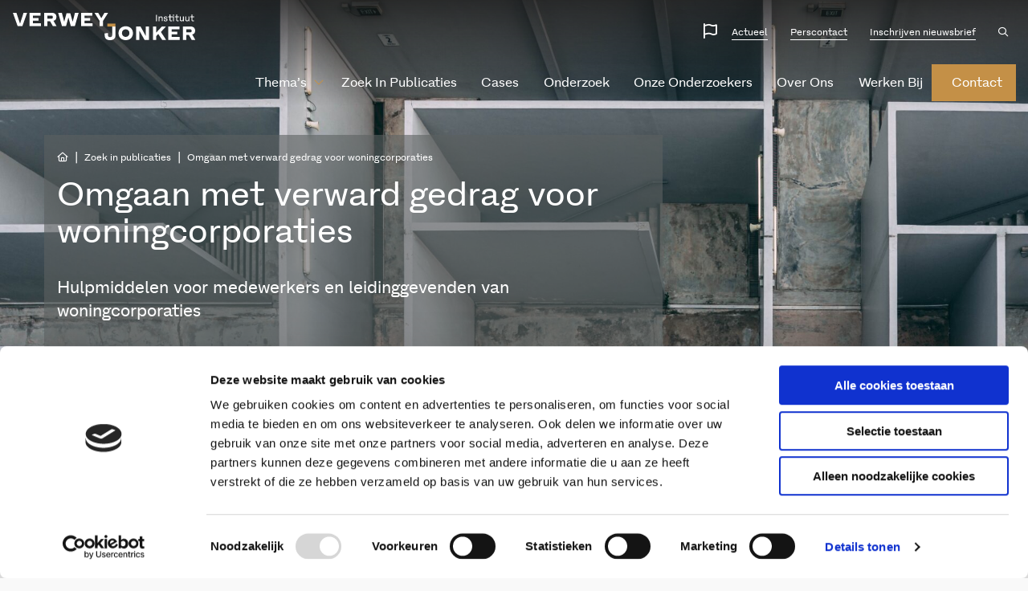

--- FILE ---
content_type: text/html; charset=utf-8
request_url: https://www.google.com/recaptcha/api2/anchor?ar=1&k=6LfhutQZAAAAAAQMt2LSH2DS3otc32cg4Vt4Adq7&co=aHR0cHM6Ly93d3cudmVyd2V5LWpvbmtlci5ubDo0NDM.&hl=en&v=PoyoqOPhxBO7pBk68S4YbpHZ&size=invisible&anchor-ms=20000&execute-ms=30000&cb=9lul7jtpj98q
body_size: 48515
content:
<!DOCTYPE HTML><html dir="ltr" lang="en"><head><meta http-equiv="Content-Type" content="text/html; charset=UTF-8">
<meta http-equiv="X-UA-Compatible" content="IE=edge">
<title>reCAPTCHA</title>
<style type="text/css">
/* cyrillic-ext */
@font-face {
  font-family: 'Roboto';
  font-style: normal;
  font-weight: 400;
  font-stretch: 100%;
  src: url(//fonts.gstatic.com/s/roboto/v48/KFO7CnqEu92Fr1ME7kSn66aGLdTylUAMa3GUBHMdazTgWw.woff2) format('woff2');
  unicode-range: U+0460-052F, U+1C80-1C8A, U+20B4, U+2DE0-2DFF, U+A640-A69F, U+FE2E-FE2F;
}
/* cyrillic */
@font-face {
  font-family: 'Roboto';
  font-style: normal;
  font-weight: 400;
  font-stretch: 100%;
  src: url(//fonts.gstatic.com/s/roboto/v48/KFO7CnqEu92Fr1ME7kSn66aGLdTylUAMa3iUBHMdazTgWw.woff2) format('woff2');
  unicode-range: U+0301, U+0400-045F, U+0490-0491, U+04B0-04B1, U+2116;
}
/* greek-ext */
@font-face {
  font-family: 'Roboto';
  font-style: normal;
  font-weight: 400;
  font-stretch: 100%;
  src: url(//fonts.gstatic.com/s/roboto/v48/KFO7CnqEu92Fr1ME7kSn66aGLdTylUAMa3CUBHMdazTgWw.woff2) format('woff2');
  unicode-range: U+1F00-1FFF;
}
/* greek */
@font-face {
  font-family: 'Roboto';
  font-style: normal;
  font-weight: 400;
  font-stretch: 100%;
  src: url(//fonts.gstatic.com/s/roboto/v48/KFO7CnqEu92Fr1ME7kSn66aGLdTylUAMa3-UBHMdazTgWw.woff2) format('woff2');
  unicode-range: U+0370-0377, U+037A-037F, U+0384-038A, U+038C, U+038E-03A1, U+03A3-03FF;
}
/* math */
@font-face {
  font-family: 'Roboto';
  font-style: normal;
  font-weight: 400;
  font-stretch: 100%;
  src: url(//fonts.gstatic.com/s/roboto/v48/KFO7CnqEu92Fr1ME7kSn66aGLdTylUAMawCUBHMdazTgWw.woff2) format('woff2');
  unicode-range: U+0302-0303, U+0305, U+0307-0308, U+0310, U+0312, U+0315, U+031A, U+0326-0327, U+032C, U+032F-0330, U+0332-0333, U+0338, U+033A, U+0346, U+034D, U+0391-03A1, U+03A3-03A9, U+03B1-03C9, U+03D1, U+03D5-03D6, U+03F0-03F1, U+03F4-03F5, U+2016-2017, U+2034-2038, U+203C, U+2040, U+2043, U+2047, U+2050, U+2057, U+205F, U+2070-2071, U+2074-208E, U+2090-209C, U+20D0-20DC, U+20E1, U+20E5-20EF, U+2100-2112, U+2114-2115, U+2117-2121, U+2123-214F, U+2190, U+2192, U+2194-21AE, U+21B0-21E5, U+21F1-21F2, U+21F4-2211, U+2213-2214, U+2216-22FF, U+2308-230B, U+2310, U+2319, U+231C-2321, U+2336-237A, U+237C, U+2395, U+239B-23B7, U+23D0, U+23DC-23E1, U+2474-2475, U+25AF, U+25B3, U+25B7, U+25BD, U+25C1, U+25CA, U+25CC, U+25FB, U+266D-266F, U+27C0-27FF, U+2900-2AFF, U+2B0E-2B11, U+2B30-2B4C, U+2BFE, U+3030, U+FF5B, U+FF5D, U+1D400-1D7FF, U+1EE00-1EEFF;
}
/* symbols */
@font-face {
  font-family: 'Roboto';
  font-style: normal;
  font-weight: 400;
  font-stretch: 100%;
  src: url(//fonts.gstatic.com/s/roboto/v48/KFO7CnqEu92Fr1ME7kSn66aGLdTylUAMaxKUBHMdazTgWw.woff2) format('woff2');
  unicode-range: U+0001-000C, U+000E-001F, U+007F-009F, U+20DD-20E0, U+20E2-20E4, U+2150-218F, U+2190, U+2192, U+2194-2199, U+21AF, U+21E6-21F0, U+21F3, U+2218-2219, U+2299, U+22C4-22C6, U+2300-243F, U+2440-244A, U+2460-24FF, U+25A0-27BF, U+2800-28FF, U+2921-2922, U+2981, U+29BF, U+29EB, U+2B00-2BFF, U+4DC0-4DFF, U+FFF9-FFFB, U+10140-1018E, U+10190-1019C, U+101A0, U+101D0-101FD, U+102E0-102FB, U+10E60-10E7E, U+1D2C0-1D2D3, U+1D2E0-1D37F, U+1F000-1F0FF, U+1F100-1F1AD, U+1F1E6-1F1FF, U+1F30D-1F30F, U+1F315, U+1F31C, U+1F31E, U+1F320-1F32C, U+1F336, U+1F378, U+1F37D, U+1F382, U+1F393-1F39F, U+1F3A7-1F3A8, U+1F3AC-1F3AF, U+1F3C2, U+1F3C4-1F3C6, U+1F3CA-1F3CE, U+1F3D4-1F3E0, U+1F3ED, U+1F3F1-1F3F3, U+1F3F5-1F3F7, U+1F408, U+1F415, U+1F41F, U+1F426, U+1F43F, U+1F441-1F442, U+1F444, U+1F446-1F449, U+1F44C-1F44E, U+1F453, U+1F46A, U+1F47D, U+1F4A3, U+1F4B0, U+1F4B3, U+1F4B9, U+1F4BB, U+1F4BF, U+1F4C8-1F4CB, U+1F4D6, U+1F4DA, U+1F4DF, U+1F4E3-1F4E6, U+1F4EA-1F4ED, U+1F4F7, U+1F4F9-1F4FB, U+1F4FD-1F4FE, U+1F503, U+1F507-1F50B, U+1F50D, U+1F512-1F513, U+1F53E-1F54A, U+1F54F-1F5FA, U+1F610, U+1F650-1F67F, U+1F687, U+1F68D, U+1F691, U+1F694, U+1F698, U+1F6AD, U+1F6B2, U+1F6B9-1F6BA, U+1F6BC, U+1F6C6-1F6CF, U+1F6D3-1F6D7, U+1F6E0-1F6EA, U+1F6F0-1F6F3, U+1F6F7-1F6FC, U+1F700-1F7FF, U+1F800-1F80B, U+1F810-1F847, U+1F850-1F859, U+1F860-1F887, U+1F890-1F8AD, U+1F8B0-1F8BB, U+1F8C0-1F8C1, U+1F900-1F90B, U+1F93B, U+1F946, U+1F984, U+1F996, U+1F9E9, U+1FA00-1FA6F, U+1FA70-1FA7C, U+1FA80-1FA89, U+1FA8F-1FAC6, U+1FACE-1FADC, U+1FADF-1FAE9, U+1FAF0-1FAF8, U+1FB00-1FBFF;
}
/* vietnamese */
@font-face {
  font-family: 'Roboto';
  font-style: normal;
  font-weight: 400;
  font-stretch: 100%;
  src: url(//fonts.gstatic.com/s/roboto/v48/KFO7CnqEu92Fr1ME7kSn66aGLdTylUAMa3OUBHMdazTgWw.woff2) format('woff2');
  unicode-range: U+0102-0103, U+0110-0111, U+0128-0129, U+0168-0169, U+01A0-01A1, U+01AF-01B0, U+0300-0301, U+0303-0304, U+0308-0309, U+0323, U+0329, U+1EA0-1EF9, U+20AB;
}
/* latin-ext */
@font-face {
  font-family: 'Roboto';
  font-style: normal;
  font-weight: 400;
  font-stretch: 100%;
  src: url(//fonts.gstatic.com/s/roboto/v48/KFO7CnqEu92Fr1ME7kSn66aGLdTylUAMa3KUBHMdazTgWw.woff2) format('woff2');
  unicode-range: U+0100-02BA, U+02BD-02C5, U+02C7-02CC, U+02CE-02D7, U+02DD-02FF, U+0304, U+0308, U+0329, U+1D00-1DBF, U+1E00-1E9F, U+1EF2-1EFF, U+2020, U+20A0-20AB, U+20AD-20C0, U+2113, U+2C60-2C7F, U+A720-A7FF;
}
/* latin */
@font-face {
  font-family: 'Roboto';
  font-style: normal;
  font-weight: 400;
  font-stretch: 100%;
  src: url(//fonts.gstatic.com/s/roboto/v48/KFO7CnqEu92Fr1ME7kSn66aGLdTylUAMa3yUBHMdazQ.woff2) format('woff2');
  unicode-range: U+0000-00FF, U+0131, U+0152-0153, U+02BB-02BC, U+02C6, U+02DA, U+02DC, U+0304, U+0308, U+0329, U+2000-206F, U+20AC, U+2122, U+2191, U+2193, U+2212, U+2215, U+FEFF, U+FFFD;
}
/* cyrillic-ext */
@font-face {
  font-family: 'Roboto';
  font-style: normal;
  font-weight: 500;
  font-stretch: 100%;
  src: url(//fonts.gstatic.com/s/roboto/v48/KFO7CnqEu92Fr1ME7kSn66aGLdTylUAMa3GUBHMdazTgWw.woff2) format('woff2');
  unicode-range: U+0460-052F, U+1C80-1C8A, U+20B4, U+2DE0-2DFF, U+A640-A69F, U+FE2E-FE2F;
}
/* cyrillic */
@font-face {
  font-family: 'Roboto';
  font-style: normal;
  font-weight: 500;
  font-stretch: 100%;
  src: url(//fonts.gstatic.com/s/roboto/v48/KFO7CnqEu92Fr1ME7kSn66aGLdTylUAMa3iUBHMdazTgWw.woff2) format('woff2');
  unicode-range: U+0301, U+0400-045F, U+0490-0491, U+04B0-04B1, U+2116;
}
/* greek-ext */
@font-face {
  font-family: 'Roboto';
  font-style: normal;
  font-weight: 500;
  font-stretch: 100%;
  src: url(//fonts.gstatic.com/s/roboto/v48/KFO7CnqEu92Fr1ME7kSn66aGLdTylUAMa3CUBHMdazTgWw.woff2) format('woff2');
  unicode-range: U+1F00-1FFF;
}
/* greek */
@font-face {
  font-family: 'Roboto';
  font-style: normal;
  font-weight: 500;
  font-stretch: 100%;
  src: url(//fonts.gstatic.com/s/roboto/v48/KFO7CnqEu92Fr1ME7kSn66aGLdTylUAMa3-UBHMdazTgWw.woff2) format('woff2');
  unicode-range: U+0370-0377, U+037A-037F, U+0384-038A, U+038C, U+038E-03A1, U+03A3-03FF;
}
/* math */
@font-face {
  font-family: 'Roboto';
  font-style: normal;
  font-weight: 500;
  font-stretch: 100%;
  src: url(//fonts.gstatic.com/s/roboto/v48/KFO7CnqEu92Fr1ME7kSn66aGLdTylUAMawCUBHMdazTgWw.woff2) format('woff2');
  unicode-range: U+0302-0303, U+0305, U+0307-0308, U+0310, U+0312, U+0315, U+031A, U+0326-0327, U+032C, U+032F-0330, U+0332-0333, U+0338, U+033A, U+0346, U+034D, U+0391-03A1, U+03A3-03A9, U+03B1-03C9, U+03D1, U+03D5-03D6, U+03F0-03F1, U+03F4-03F5, U+2016-2017, U+2034-2038, U+203C, U+2040, U+2043, U+2047, U+2050, U+2057, U+205F, U+2070-2071, U+2074-208E, U+2090-209C, U+20D0-20DC, U+20E1, U+20E5-20EF, U+2100-2112, U+2114-2115, U+2117-2121, U+2123-214F, U+2190, U+2192, U+2194-21AE, U+21B0-21E5, U+21F1-21F2, U+21F4-2211, U+2213-2214, U+2216-22FF, U+2308-230B, U+2310, U+2319, U+231C-2321, U+2336-237A, U+237C, U+2395, U+239B-23B7, U+23D0, U+23DC-23E1, U+2474-2475, U+25AF, U+25B3, U+25B7, U+25BD, U+25C1, U+25CA, U+25CC, U+25FB, U+266D-266F, U+27C0-27FF, U+2900-2AFF, U+2B0E-2B11, U+2B30-2B4C, U+2BFE, U+3030, U+FF5B, U+FF5D, U+1D400-1D7FF, U+1EE00-1EEFF;
}
/* symbols */
@font-face {
  font-family: 'Roboto';
  font-style: normal;
  font-weight: 500;
  font-stretch: 100%;
  src: url(//fonts.gstatic.com/s/roboto/v48/KFO7CnqEu92Fr1ME7kSn66aGLdTylUAMaxKUBHMdazTgWw.woff2) format('woff2');
  unicode-range: U+0001-000C, U+000E-001F, U+007F-009F, U+20DD-20E0, U+20E2-20E4, U+2150-218F, U+2190, U+2192, U+2194-2199, U+21AF, U+21E6-21F0, U+21F3, U+2218-2219, U+2299, U+22C4-22C6, U+2300-243F, U+2440-244A, U+2460-24FF, U+25A0-27BF, U+2800-28FF, U+2921-2922, U+2981, U+29BF, U+29EB, U+2B00-2BFF, U+4DC0-4DFF, U+FFF9-FFFB, U+10140-1018E, U+10190-1019C, U+101A0, U+101D0-101FD, U+102E0-102FB, U+10E60-10E7E, U+1D2C0-1D2D3, U+1D2E0-1D37F, U+1F000-1F0FF, U+1F100-1F1AD, U+1F1E6-1F1FF, U+1F30D-1F30F, U+1F315, U+1F31C, U+1F31E, U+1F320-1F32C, U+1F336, U+1F378, U+1F37D, U+1F382, U+1F393-1F39F, U+1F3A7-1F3A8, U+1F3AC-1F3AF, U+1F3C2, U+1F3C4-1F3C6, U+1F3CA-1F3CE, U+1F3D4-1F3E0, U+1F3ED, U+1F3F1-1F3F3, U+1F3F5-1F3F7, U+1F408, U+1F415, U+1F41F, U+1F426, U+1F43F, U+1F441-1F442, U+1F444, U+1F446-1F449, U+1F44C-1F44E, U+1F453, U+1F46A, U+1F47D, U+1F4A3, U+1F4B0, U+1F4B3, U+1F4B9, U+1F4BB, U+1F4BF, U+1F4C8-1F4CB, U+1F4D6, U+1F4DA, U+1F4DF, U+1F4E3-1F4E6, U+1F4EA-1F4ED, U+1F4F7, U+1F4F9-1F4FB, U+1F4FD-1F4FE, U+1F503, U+1F507-1F50B, U+1F50D, U+1F512-1F513, U+1F53E-1F54A, U+1F54F-1F5FA, U+1F610, U+1F650-1F67F, U+1F687, U+1F68D, U+1F691, U+1F694, U+1F698, U+1F6AD, U+1F6B2, U+1F6B9-1F6BA, U+1F6BC, U+1F6C6-1F6CF, U+1F6D3-1F6D7, U+1F6E0-1F6EA, U+1F6F0-1F6F3, U+1F6F7-1F6FC, U+1F700-1F7FF, U+1F800-1F80B, U+1F810-1F847, U+1F850-1F859, U+1F860-1F887, U+1F890-1F8AD, U+1F8B0-1F8BB, U+1F8C0-1F8C1, U+1F900-1F90B, U+1F93B, U+1F946, U+1F984, U+1F996, U+1F9E9, U+1FA00-1FA6F, U+1FA70-1FA7C, U+1FA80-1FA89, U+1FA8F-1FAC6, U+1FACE-1FADC, U+1FADF-1FAE9, U+1FAF0-1FAF8, U+1FB00-1FBFF;
}
/* vietnamese */
@font-face {
  font-family: 'Roboto';
  font-style: normal;
  font-weight: 500;
  font-stretch: 100%;
  src: url(//fonts.gstatic.com/s/roboto/v48/KFO7CnqEu92Fr1ME7kSn66aGLdTylUAMa3OUBHMdazTgWw.woff2) format('woff2');
  unicode-range: U+0102-0103, U+0110-0111, U+0128-0129, U+0168-0169, U+01A0-01A1, U+01AF-01B0, U+0300-0301, U+0303-0304, U+0308-0309, U+0323, U+0329, U+1EA0-1EF9, U+20AB;
}
/* latin-ext */
@font-face {
  font-family: 'Roboto';
  font-style: normal;
  font-weight: 500;
  font-stretch: 100%;
  src: url(//fonts.gstatic.com/s/roboto/v48/KFO7CnqEu92Fr1ME7kSn66aGLdTylUAMa3KUBHMdazTgWw.woff2) format('woff2');
  unicode-range: U+0100-02BA, U+02BD-02C5, U+02C7-02CC, U+02CE-02D7, U+02DD-02FF, U+0304, U+0308, U+0329, U+1D00-1DBF, U+1E00-1E9F, U+1EF2-1EFF, U+2020, U+20A0-20AB, U+20AD-20C0, U+2113, U+2C60-2C7F, U+A720-A7FF;
}
/* latin */
@font-face {
  font-family: 'Roboto';
  font-style: normal;
  font-weight: 500;
  font-stretch: 100%;
  src: url(//fonts.gstatic.com/s/roboto/v48/KFO7CnqEu92Fr1ME7kSn66aGLdTylUAMa3yUBHMdazQ.woff2) format('woff2');
  unicode-range: U+0000-00FF, U+0131, U+0152-0153, U+02BB-02BC, U+02C6, U+02DA, U+02DC, U+0304, U+0308, U+0329, U+2000-206F, U+20AC, U+2122, U+2191, U+2193, U+2212, U+2215, U+FEFF, U+FFFD;
}
/* cyrillic-ext */
@font-face {
  font-family: 'Roboto';
  font-style: normal;
  font-weight: 900;
  font-stretch: 100%;
  src: url(//fonts.gstatic.com/s/roboto/v48/KFO7CnqEu92Fr1ME7kSn66aGLdTylUAMa3GUBHMdazTgWw.woff2) format('woff2');
  unicode-range: U+0460-052F, U+1C80-1C8A, U+20B4, U+2DE0-2DFF, U+A640-A69F, U+FE2E-FE2F;
}
/* cyrillic */
@font-face {
  font-family: 'Roboto';
  font-style: normal;
  font-weight: 900;
  font-stretch: 100%;
  src: url(//fonts.gstatic.com/s/roboto/v48/KFO7CnqEu92Fr1ME7kSn66aGLdTylUAMa3iUBHMdazTgWw.woff2) format('woff2');
  unicode-range: U+0301, U+0400-045F, U+0490-0491, U+04B0-04B1, U+2116;
}
/* greek-ext */
@font-face {
  font-family: 'Roboto';
  font-style: normal;
  font-weight: 900;
  font-stretch: 100%;
  src: url(//fonts.gstatic.com/s/roboto/v48/KFO7CnqEu92Fr1ME7kSn66aGLdTylUAMa3CUBHMdazTgWw.woff2) format('woff2');
  unicode-range: U+1F00-1FFF;
}
/* greek */
@font-face {
  font-family: 'Roboto';
  font-style: normal;
  font-weight: 900;
  font-stretch: 100%;
  src: url(//fonts.gstatic.com/s/roboto/v48/KFO7CnqEu92Fr1ME7kSn66aGLdTylUAMa3-UBHMdazTgWw.woff2) format('woff2');
  unicode-range: U+0370-0377, U+037A-037F, U+0384-038A, U+038C, U+038E-03A1, U+03A3-03FF;
}
/* math */
@font-face {
  font-family: 'Roboto';
  font-style: normal;
  font-weight: 900;
  font-stretch: 100%;
  src: url(//fonts.gstatic.com/s/roboto/v48/KFO7CnqEu92Fr1ME7kSn66aGLdTylUAMawCUBHMdazTgWw.woff2) format('woff2');
  unicode-range: U+0302-0303, U+0305, U+0307-0308, U+0310, U+0312, U+0315, U+031A, U+0326-0327, U+032C, U+032F-0330, U+0332-0333, U+0338, U+033A, U+0346, U+034D, U+0391-03A1, U+03A3-03A9, U+03B1-03C9, U+03D1, U+03D5-03D6, U+03F0-03F1, U+03F4-03F5, U+2016-2017, U+2034-2038, U+203C, U+2040, U+2043, U+2047, U+2050, U+2057, U+205F, U+2070-2071, U+2074-208E, U+2090-209C, U+20D0-20DC, U+20E1, U+20E5-20EF, U+2100-2112, U+2114-2115, U+2117-2121, U+2123-214F, U+2190, U+2192, U+2194-21AE, U+21B0-21E5, U+21F1-21F2, U+21F4-2211, U+2213-2214, U+2216-22FF, U+2308-230B, U+2310, U+2319, U+231C-2321, U+2336-237A, U+237C, U+2395, U+239B-23B7, U+23D0, U+23DC-23E1, U+2474-2475, U+25AF, U+25B3, U+25B7, U+25BD, U+25C1, U+25CA, U+25CC, U+25FB, U+266D-266F, U+27C0-27FF, U+2900-2AFF, U+2B0E-2B11, U+2B30-2B4C, U+2BFE, U+3030, U+FF5B, U+FF5D, U+1D400-1D7FF, U+1EE00-1EEFF;
}
/* symbols */
@font-face {
  font-family: 'Roboto';
  font-style: normal;
  font-weight: 900;
  font-stretch: 100%;
  src: url(//fonts.gstatic.com/s/roboto/v48/KFO7CnqEu92Fr1ME7kSn66aGLdTylUAMaxKUBHMdazTgWw.woff2) format('woff2');
  unicode-range: U+0001-000C, U+000E-001F, U+007F-009F, U+20DD-20E0, U+20E2-20E4, U+2150-218F, U+2190, U+2192, U+2194-2199, U+21AF, U+21E6-21F0, U+21F3, U+2218-2219, U+2299, U+22C4-22C6, U+2300-243F, U+2440-244A, U+2460-24FF, U+25A0-27BF, U+2800-28FF, U+2921-2922, U+2981, U+29BF, U+29EB, U+2B00-2BFF, U+4DC0-4DFF, U+FFF9-FFFB, U+10140-1018E, U+10190-1019C, U+101A0, U+101D0-101FD, U+102E0-102FB, U+10E60-10E7E, U+1D2C0-1D2D3, U+1D2E0-1D37F, U+1F000-1F0FF, U+1F100-1F1AD, U+1F1E6-1F1FF, U+1F30D-1F30F, U+1F315, U+1F31C, U+1F31E, U+1F320-1F32C, U+1F336, U+1F378, U+1F37D, U+1F382, U+1F393-1F39F, U+1F3A7-1F3A8, U+1F3AC-1F3AF, U+1F3C2, U+1F3C4-1F3C6, U+1F3CA-1F3CE, U+1F3D4-1F3E0, U+1F3ED, U+1F3F1-1F3F3, U+1F3F5-1F3F7, U+1F408, U+1F415, U+1F41F, U+1F426, U+1F43F, U+1F441-1F442, U+1F444, U+1F446-1F449, U+1F44C-1F44E, U+1F453, U+1F46A, U+1F47D, U+1F4A3, U+1F4B0, U+1F4B3, U+1F4B9, U+1F4BB, U+1F4BF, U+1F4C8-1F4CB, U+1F4D6, U+1F4DA, U+1F4DF, U+1F4E3-1F4E6, U+1F4EA-1F4ED, U+1F4F7, U+1F4F9-1F4FB, U+1F4FD-1F4FE, U+1F503, U+1F507-1F50B, U+1F50D, U+1F512-1F513, U+1F53E-1F54A, U+1F54F-1F5FA, U+1F610, U+1F650-1F67F, U+1F687, U+1F68D, U+1F691, U+1F694, U+1F698, U+1F6AD, U+1F6B2, U+1F6B9-1F6BA, U+1F6BC, U+1F6C6-1F6CF, U+1F6D3-1F6D7, U+1F6E0-1F6EA, U+1F6F0-1F6F3, U+1F6F7-1F6FC, U+1F700-1F7FF, U+1F800-1F80B, U+1F810-1F847, U+1F850-1F859, U+1F860-1F887, U+1F890-1F8AD, U+1F8B0-1F8BB, U+1F8C0-1F8C1, U+1F900-1F90B, U+1F93B, U+1F946, U+1F984, U+1F996, U+1F9E9, U+1FA00-1FA6F, U+1FA70-1FA7C, U+1FA80-1FA89, U+1FA8F-1FAC6, U+1FACE-1FADC, U+1FADF-1FAE9, U+1FAF0-1FAF8, U+1FB00-1FBFF;
}
/* vietnamese */
@font-face {
  font-family: 'Roboto';
  font-style: normal;
  font-weight: 900;
  font-stretch: 100%;
  src: url(//fonts.gstatic.com/s/roboto/v48/KFO7CnqEu92Fr1ME7kSn66aGLdTylUAMa3OUBHMdazTgWw.woff2) format('woff2');
  unicode-range: U+0102-0103, U+0110-0111, U+0128-0129, U+0168-0169, U+01A0-01A1, U+01AF-01B0, U+0300-0301, U+0303-0304, U+0308-0309, U+0323, U+0329, U+1EA0-1EF9, U+20AB;
}
/* latin-ext */
@font-face {
  font-family: 'Roboto';
  font-style: normal;
  font-weight: 900;
  font-stretch: 100%;
  src: url(//fonts.gstatic.com/s/roboto/v48/KFO7CnqEu92Fr1ME7kSn66aGLdTylUAMa3KUBHMdazTgWw.woff2) format('woff2');
  unicode-range: U+0100-02BA, U+02BD-02C5, U+02C7-02CC, U+02CE-02D7, U+02DD-02FF, U+0304, U+0308, U+0329, U+1D00-1DBF, U+1E00-1E9F, U+1EF2-1EFF, U+2020, U+20A0-20AB, U+20AD-20C0, U+2113, U+2C60-2C7F, U+A720-A7FF;
}
/* latin */
@font-face {
  font-family: 'Roboto';
  font-style: normal;
  font-weight: 900;
  font-stretch: 100%;
  src: url(//fonts.gstatic.com/s/roboto/v48/KFO7CnqEu92Fr1ME7kSn66aGLdTylUAMa3yUBHMdazQ.woff2) format('woff2');
  unicode-range: U+0000-00FF, U+0131, U+0152-0153, U+02BB-02BC, U+02C6, U+02DA, U+02DC, U+0304, U+0308, U+0329, U+2000-206F, U+20AC, U+2122, U+2191, U+2193, U+2212, U+2215, U+FEFF, U+FFFD;
}

</style>
<link rel="stylesheet" type="text/css" href="https://www.gstatic.com/recaptcha/releases/PoyoqOPhxBO7pBk68S4YbpHZ/styles__ltr.css">
<script nonce="sKFJRUyaIleVFY1j0GqrKw" type="text/javascript">window['__recaptcha_api'] = 'https://www.google.com/recaptcha/api2/';</script>
<script type="text/javascript" src="https://www.gstatic.com/recaptcha/releases/PoyoqOPhxBO7pBk68S4YbpHZ/recaptcha__en.js" nonce="sKFJRUyaIleVFY1j0GqrKw">
      
    </script></head>
<body><div id="rc-anchor-alert" class="rc-anchor-alert"></div>
<input type="hidden" id="recaptcha-token" value="[base64]">
<script type="text/javascript" nonce="sKFJRUyaIleVFY1j0GqrKw">
      recaptcha.anchor.Main.init("[\x22ainput\x22,[\x22bgdata\x22,\x22\x22,\[base64]/[base64]/MjU1Ong/[base64]/[base64]/[base64]/[base64]/[base64]/[base64]/[base64]/[base64]/[base64]/[base64]/[base64]/[base64]/[base64]/[base64]/[base64]\\u003d\x22,\[base64]\\u003d\\u003d\x22,\x22b04sasKhwqrDiXHDmgQxw4nCqX/Dg8OnesKZwrN5wozDt8KBwrotwp7CisKyw65ew4hmwrnDvMOAw4/CoDzDhxrCpsOCbTTCocKTFMOgwpXChkjDgcKmw6ZNf8Kaw68JA8OnT8K7woYmPcKQw6PDpcOwRDjCkVvDoVY/wrsQW25gNRTDhkfCo8O4JgtRw4E3wrlrw7vDncKAw4kKC8KGw6p5wrEZwqnCsSrDtW3CvMK8w6vDr1/[base64]/CiWfCqcOpXcOmwr4oEsOTHMKkw43DkXEzBcO3U0zCrx/DtT8ReMOyw6bDvmEyeMKnwotQJsOhQgjCsMKlBsK3QMOALzjCrsOBL8O8FV4OeGTDrcKSP8KWwplnE2Zbw6EdVsKFw4vDtcOmE8KpwrZTVkHDskbCpm9NJsKABcONw4XDnQ/DtsKEKMOeGHfCmMO3GU0fXCDCiiPCvsOww6XDixLDh0xpw6hqcRQjElBbTcKrwqHDmjvCkjXDksOiw7c4wrNxwo4OXsKfccOmw4JbHTErSE7DtFgbfsOawoR3wq/[base64]/Cql/CgMKeOhvCq3DDj8OBGGLCiMKuaiXCtMOyd2AYw4/CuEDDv8OOWMK7ew/CtMKxw4vDrsKVwr/DukQVU2hCTcKWBklZwp1JYsOIwq1bN3htw4XCuRErJyB5w43DgMOvFsOcw4FWw5NGw6UhwrLDlkp5KQ9/OjtPOnfCqcOmbzMCH1LDvGDDsTHDnsObN01QNHM5e8KXwo7DqEZdCw4sw4LCh8OgIsO5w5kwcsOrB1gNN1nCssK+BAjCsSdpdsK2w6fCk8KjEMKeCcOpPx3DosOpwonDhDHDlnR9RMKpwprCqsO6w5Z8w6s/w7PCgUnDvBhSAsOnwq/CqMKidTxucMKdw4hzw7PDln3Cm8Kpdlccw6w0wp1zTcKxCBhMXcKgXMOXw4vCrSs7wphywpvDrVwCwow7w6vDisKIesOLw6DDsgN/w4NzGwg5w6XCusKxw4rDr8KdYEjDv3/CvcKpXiwOLUfDi8KUCsOJUg5ZAigfO17DgMO0NnM/PAgowrnCtxTDrMKrw79rw5vClVgRwqIWwqtcf2jDvsO5K8OCw77CrsK0QcOWZ8O0HD5OBABmIxlRwpXClk7Cin89ZQjCpcKVCXfDhcKxfEXCpSkZZcKYYxrDgcKsworDlRwpZ8KcbsKxwrUjwp/[base64]/NEVRUcKNdkLDs8Kvw7LDtTYuw6/CjsOyWS4YwoEZPcKOc8K2QDbCucKswqApH3rDh8OLOMKhw50nw47DlRbCpAbDjQBfwqASwqPDj8KuwoEUNijDmcOCwo3CphV1w6TCusKWA8KBw4DDoxLDkMODwpPCrsK1wrvDsMOfwrTDukTDkcOxw4RDZyZswrPCt8ORw5/DjAo4CAXCpHoeGcK+N8K7w53DscK0wqdVwqERFMKFMXDCjAvDqwPCp8KBMMK1w4xHCMK/SsO/wr/CqsK6LsONWsO3w63CoFwuEcKNYy7CmFzDv2bDsRw1w7UhM0vCu8KgwovDpsKvDMOdG8KYTcKWYcKdMGNfw64tR1Y7wqjDvMOVMR3DhsKmBMOJwpAzwp0BYMOTwqrDhMKaK8OVNifDi8KJLVZOVW/DvU80w503wrrCrMK+PcKfTMKXwopUwrI5L3xoNCLDj8Otwr/DrMKLfmxuIsOuMickw5ZyMlVxNcOYasOxDDTCrgbCsidOwqPCmEDDrzrCn0taw6V/TR0WK8K/esKRGRhxGxRxNsOOwrLDuhXDgMOlw5/DvUjChcKMwo4KOXDCisKqKsKAVlBdw7xQwq/CqsKowqDCosKUw717b8Oqw5ZJTMOOJnJrTG7CgUjCphHDgcK+wonCicKSwp7CjSxgPMOfViHDl8KEwoV3J1jDj3PDrX3Dk8KwwrDDhsOYw5xJLkHCmiHChWlDNMKLworDhBLCil/[base64]/[base64]/w7PDvsO7cRoOakZcO8KtQsOQHi/Dt0E6U8KQZcK4Qmtnw6TDs8K1MsODw4wRKVnDm18geETDnMKIw7vDuADDgCLDoUDDvcO7GQorSMKcVzBKwpAXwqTCn8OZM8KHLMK2JSVIwo3CoHkrMsKVw4bCrMOZKMKZw7LDksOXXy0DJ8ObQcOWwoLClU/Dp8KiX2/CnsOkanbDoMOLEys0wppBwoA/wpnCl07CrcO+w5Nve8OIC8KNDcKfXcOre8OaY8KjCsK8wrAuwqk4wp4+w5paQMKwYWzCmMKnQCQSaAYOIsOPaMKpGMKfwqdKRkzCuXPCqwHDuMOsw4Z8WhXDs8K8w6bCvcOKw4jClsOQw7lfc8KdOTA+wpfCksOcagrCqUdWasKzLEbDtsKLwo5IFsK5woNgw5/DmcOSFBY1w6bCicKnJ0I4w5TDixzDjU7DqsOuJ8OpPjFNw57DvRPDlzbDtW1mw68OMMKDwr3ChwofwoFMwrQFfcOywoQXFx3DoB/ChMOlwol6fMOOwpRHw5Q7woJvw68JwrcQw6rDjsKyKWLDiFlDw51rwqbDi2fCjlQ4w5MZwoJdw593wqLDriclScK5esO1w4XCicOkw6xvwoXDpMOzwpHDnEEvwrcGw6XDsXHCqinCkVDCtF3DkMO1w7/DlMKOXmxfw6w8wo/DhmTCtMKKwobDlBViK37DiMOGTi4YHMKtOBxLwqLCuCfCq8KhSSjCqcO9dsOyw7zCl8K8w7nDvcKdw6jCklYfw719e8Kow4lEwrFQwqrChy3DjMO1WybCpsOvdC7DgMOJeHd/DsOzUsKTwojChMOJwqzDh0w4KlLDosO5wpk5wqbCg3rDpMKow7XDvcOtwrUHw7nDvcOISCPDilhmJhfDnwRew7pcEFPDmCnCjcK7YnvDkMKawoQFBRZAQcOwBMKLw4/[base64]/DrS1TeMK1wp/CuMO8wrXCuMK2cMKZw4DDsmMfOS3DghjDnxFrWsKIwpzDmQfDtDwQMsOlwoNDwr9rQAXCikhzY8K6wobCmcOCw5xHU8K5J8Kow5Zywop8wpzDssOew44FGUTCmcK6wrcewoA6H8O4Z8Kjw7PDhhY5Q8OnAcKgw5zDisOFVgM1w4zChyzDoDPCng0/R28mS0XDpMOKNlcUwqHClh7CpyLCmcOlwo/Ck8KyWwnCvjPCgQVXRFjCp3zCvkXDv8OsCkzDosKmwrTCpk1Xw70Cw6TCiBrCs8K0MMOQw4zDhMO6wqvCmQtBw4DCuwVowobDtcOVwprCrB5fwr3CpyzCq8KfcsKMwqfCknc/[base64]/CiMO8YMKLGU1MWcKrL3B4QiDCn8KGwoYHwrrDsxvDqMKCfcKxw5wSQsOow4/Cj8KDTS7DlkXCjcKKbMOMw4nCoizCihcjIsOgKMKxwpnDhzLDtMOBwonCvMKlwqYJQhrCmcOHBmc7NMK5wq8ZwqUewo3Cvn5+wpYcwoDCmRQ/em8+IiPCmMOGU8OmchoWwqJxf8KUwqAcYsKWwoU2w6jDtVkMH8KFCVIsOcOAaGnCinPDhMOuaQjDuisvwq14fBkzw63ClyPCnE50Om4bwqDDumh1w6xtw5Jgw5RffsKzw7/DvyfDgcO6w6PCssOywoUSfcKEwp0GwqMowo0TIMODZ8Ovwr/Dm8Kzw7vCmGnCsMOEwoDDvsK8w5cBSHQLw6jCmULDjMOcWVhfOsO4dwwXw7nDnsKvwoHDoRpUwoQ+w6pgwoDDvcKnBU9ww4/[base64]/CpwXDh33Ct1nDn28zZFAeasKBNTrCiWHCr0PDgMKKw6HDhsOUBsKKwpYeHsOWFsOCw47CtEzCpU9aGsOewqg/[base64]/Dg8Ozw7Rmw6PCnsOMw5XDnsO0LFF9w7stKMOjw5LCkijDgsOjw7AUwp9hF8O/JcKBLkPDksKOwrvDmGcsKwYYw40QcMK/[base64]/Dq8KYPsK0wpPCsWZiRcOIwpp0WsKFHgDDtU8UekpVP1PCgMOGw5nCvcKqwqnDpsOvccKdWmw1w7fChmdpwr8oXMKFYS7CmMOtwrvDmMO5w57DncKTJMK/JcKqw53CpRLDv8Kow6VYdFNlwoHDmsORdcOXJ8K2GcKywrU3I04CZj1tSljDllPDg1nChcKuwrTChUvCgcOMTsKpQ8OwOhQiwqsMMnopwqkUwpfCo8O5wqBzZUDDm8Ohwo7DlmfCuMOywrhtS8OnwqNMOMOFax3CqRZiwoNRV2rDlAvCuyvDqcO7HsKVK0/Cv8OSwpjDihVewp3DjsKFwr3CtMOjBMK1L3wODMO6w5o7HgjCigbCoVzDuMOPMXEAwqdJfEdHXsKfworCt8KvbE/ClCcAeCImFHLDhxYqLT7CsnTDuxpfPkTCs8O4wpzDmcObwoHCh2pLw6jCj8KEw4Q4P8OOBMK1w4YwwpdjwpDDrMKWwr5iJwBfVcOKSnwBw6F2wr5QYydyQzvCnEnCiMKLwpZIPj0xwprCucOHw4ouw4vCmcOAwq5ERMOVGUfDtgQMbnfCm0PDpMK+w74/wrgNehowwqfDjRF5BAoGSMO+w67DtzzDtsKSLsOfAzZZWUDDm17CgMK3wqPCtz/CqcOpN8Ktw4Qrw6jDtMOJwq8DTsOnCMK8w4/CiTJKIxnDmxjCjFrDs8K3RMOdASgPw55aPUzCtsOcKsK4wrJ2wpQAw4hHwo/Dt8K/w43DpyMWH0nDocOWw53DuMOXworDiiBbwpFWw73DgVPCq8OkUsK4wrDDqsKGZcOOXU8yEMKpwp3DnhfCl8OcRcKNw4xIwokRwrDCvMOvw6PDlnXCt8KUD8KdwqzDkMKAaMKfw4wPw6Y3wrFJHsOxw51ywpwVRG7CgXjCpMOma8Obw7zDlG7Co1V6d3rCvMO/[base64]/ClmcNAVl/w6IMwovCscK5wqc3ZcO+w6bCniLCsT/DrmHCvcOtw5xQw7TDvMKcZMO7M8OKwoAfwqVgMBXCt8KkwqbCtsOTSGLCuMKYwqfCtAYew7M9w598w4Z1Hy4Uw43CgcKlDSp/w4FUfQ1eJ8KWVcO0wrNIWELDv8OuXFbCsnoaBcOhZkjCmsOtJsKTSCZcbGfDnsKYQ3Jnw57CnBrDjMOFKDjDoMKJIGxow4F/wqkew6wow7BvTMOGdUXDscK3KsOeJ0FVwonDiSfCr8O+w513w6QYOMOTw5Fxw7J+wrXDosOOwoFlF1tdw6nDlMKZIcKNIT/[base64]/DhsKOcsOaR8K6aMKEHsOHwopVw6nDo8KEw6XCu8Kew7XCocORagYNw7tfW8O1AyvDssKEehPDkXgzcsK5C8OBR8Knw40mw4QPw4IDw7x3PQAzXSjDqXYqwq3CuMK9VhbCiDHDhMKew49Uw5/DuQrDk8O/G8OFDB1WXcOtccKabgzDiX3CtV1GVMOdw4zCksKpw4nDrAvDp8Kmwo3DjkrDqgRnw7F0w6Uxwq03w7bDs8KAwpXCiMKSwpB/[base64]/dcK2XcKjIQ3DoBvCtcORw6wKZivDnwBPwofCvsKRwrrDlsKUw7fDm8O4w5kgwqrCjBjCncKYSsOmwqVLw4sCw616AcKETV/CoU98w6zDtcK7U0HCvkBgwrUOGMOJw6TDjlfCp8K7bQTDl8KLXWfDmcOkPArCnGfDpngVVMKGw6A+w4PDpQLCjsKNwo3DlMKHU8ODwpl0wq/[base64]/Dn3bCo8OpwpjDqDXDmRjCucKIDsKuw5kRScKOWcKUMx7DkcOtw4DDpWFdw7nDjsKEVArDucK2w5TCsgfDh8KIRGouw5RmJsOMw5Jgw5XDuBvDoTIQScOmwoUtJMO3YU3CnR1Dw7LCl8OYIsKNwrTCrFXDvcOpAQ/[base64]/bMKzw6lQSnvDoVDCnAg+SXYywrHCsMO3XcOHwqJmEsKQw7UgbQ3ChnjCk2tVwq0zw7/[base64]/cmDCk13Dh8KTwoZiLSIFKx3DhAfCggXCh8KmZ8KNwojCkwVmwpjDjcKvSMKTKMONwopFD8OqH38cC8OcwptaFCBpW8Oww5xVSj9Jw7jCpH8Yw4fDr8K4F8OOU23DumZjWGPDhj5WdsOoXsKQc8Ogw63DhMOCMBELfsKvchfCk8KHw4x/fQkcUsOuSCtswrvDicKgXMKZH8OQw7LCsMOgbcKXf8KDw7TCosKjwq8Pw5/[base64]/CmsOkw7fClyMqcMK0wrYlSsK1bxTCh0zCgMKEwrthwpvDtHbCgsKNY0kdw5vDocOiR8OhG8O9woLDuWbCm0x2fmzCo8OJwrrDncKOMn/[base64]/DkSTCosO0I8Kww6RhIE0MKDhmwpBDeinDiMKMO8OYKMKDcMKZwrXDucOCUHRiDBPCjsKUTDXCqiXDmCgywqNYGsOxw4VfwoDCl01vwrvDhcKGwrdyE8K/wqvCuFPDk8KNw7lqBgYHwpDCpcOhwrHCligrE0VJM3HCi8KewqHCgsK4wowJw4wzwprCssO/[base64]/fsOZeGzDpyPDisKWwo3DgEsxS3dlwpUYwr54wpbCmwXDkMKYw7XChyk1AABNwp4ECQEBfivDgMOSNcK1MkBHGHzDosK/J0XDk8KNdUzDgsOzJcKzwqc6wr5Acg3CusKQwpPCk8OMw6vDjMOdw6vClsO0w4XCnMOWZMOjQSrCk0fCusOPd8Oiwp0ldRZSGwnDqRIhZn/DkBYow6pla15XccKww4DDvcKjwrvCmzXDgETCrkNtXMOJcMKTwodyPjjCtGJfw5xtwrvChjpkwq3DkXPDmkILGm/DlTjCjDNaw7VyesK3DcOREEHCvcKUwq/ChcKNw7rDicOsH8OoOcO7wrk9w47Du8OEwqQlwpLDlMOPBlfCozsxwq/DqVPCqTLCiMO3wo40w7XDoWzCujMbCcOqwqjDg8KMLSbCl8OHwpc7w7rCrzfCrMO0c8KiwqrDvcKuwrl2G8OAYsOHwqTDl2XCs8KlwpHCp03DnhYtccO9GcKVYMKlw5wAwr/CoS8NDsK1w6LCoEZ9DsOswrfDjcOmCMKlwpjDlsOuw5VaXlVzw4k5BsKOwpnDnhtvw6jCjU/Cuw/CpsKYw6g5UsKbwpJnExVCw6PDqkZDSGFVTMOUWcKCQlfCrS/[base64]/HV9pQsOpw6HCkMOmLXkOwpHCsMOGw4TCq8KNwqoIB8KxSMO8w4Yfw77DuT8scS5/[base64]/[base64]/DhcKSNsOaTsOXWsKuw7tlw5ZOCULCj8KAfsK2GndcXcObf8Kyw7LCrcKww7hZaj/CscO5wrQyfcKYw4XCrwrDp01/wqETw7kNwpPCphRqw4HDtHvDv8ODWl0QK20Bw7vCmh4+w5JdNyI2eypSwqlcwqPCrwfDpQfCjU9bw7s4wpcKw41UWsKDEWzDoH3DuMO2wr1yEnRWwqDCjzY3U8OVcMK7e8OyPlwqPcKxJxF4wpYqwqFhV8KbwrfCo8K3a8OGwr3DkUp0FFHCv1HCusKdMX/[base64]/DhgbDjcOXw5vCkcKHdcKnw4LDgBQcNcOMw6hdGVsBwp7DpTzDuCkiEUHCkzLCmUhQbMKbDR8Zwq4tw7FfwqXCqgbDiiDCvsOuRkZsR8OwCBHDj38vAFMWwq/[base64]/CqikiwrTCjcOWwqfDvsOcP8OcJycdwol9NkTDkMO1wq5bw5jDu2zDsnHClMOMeMO4w68Sw5NNBFXCqV7Dp1dJcgTDrH7DucK+AhjDnVRew4bCmsOBw5TDiHN5w4xkIm/CnwF3w5HCnMOJI8O6TQ03G2nCvTjDpMKjwqvCksOywrnDo8KMwoZ6w7TDocOnUCVhwothwrDDpGvDmMOvwpVMQsONwrIFKcKzw41uw4IzI0HDg8KEL8OQd8Ogw6TDhcOUwpQtZX8awrHDu0pcEXLChcOPYxlwwq/DgMKywoYtUsO1HkhrPsKWJsOSwr/CtsKcIMKSwq3DhMOvdMKOAsKxcSlOwrcPYy8OZsOPIVlRXQLCtMKhw6EOcHNQN8Kww7XCkigbcgFYAMKvw6nCgsOxwrDDt8KvE8Oew6rDicKTdXvCiMOEw5TCvsKpwpZIYsOGwobDnnDDoCDCqsOnw7jDn1XDhHIqJXsUw6s6MMOtOcKfw4R/w7oRwpHDqsKHw5EhwrLCj0pew5FIccKEe2jDvCQFwrt+woRKFALCojJlwp4NRMOew5dZFMODwoQuw7FOMsKFX2g4AsKeGcKuW0cywrB8W2LDgcO/OMKrwqHCgCXDvH/CocKbw5bDmn5hbMOqw6PCoMOOYcOowqNlw5HCssOnGcK3YMOKwrHDncOdYhEZwpwreMK7McOcwqrDgcKfNGVudMKpMsOXw7sbw6nDu8OwdMO/UcKUHDDDi8K6wrNVZMOfPT1lScOIw7xmwqgIccO4DsOUwp5FwqUWw4XDsMOzWjHDrMOJwpcNbRTDhcO7EcOGegzCmVXChsKgMm89GsKWKcKfAhQHfMORCcKWW8KwMcO3Cwg7XHk2WMO5GAIdRjfDvW5Fw7FCSylyWcK3aT/CuFl7w5V7w5x9S3c5w4jClMK+QnV4wopJw55vw5fDvCLDok/[base64]/wonCpsO3w4TDvA/CkmjChXoCeRoqw6TCpDkFwqDDgcOiworDr3ouwrgcCgvCiiR/wrjDrMOPcCHCi8OOZQ3CmEXCqcO8w7/CssKAw7fDvsOgfHHCh8KiHhQ3LMK4wqzDhhoobykFU8K2XMOnSknDlSfCgsOZIAbCvMKjbsOwc8Ksw6FHQsOrdsOhBj9xDMKzwqBTbEHDv8O4dMOpFcOkDF/DmMOVwofDtcO+Mz3DgS9JwowLw7zDhcKaw4YBwqMZw6fCjsOCwocHw5wlw7I1w6TCqsKWwrXDvFHDkMOHKmDDqyTClkfDvx/CqMKdM8K/QcKRw4LCmsKAPDfCgMOMwqMjVDHCo8OBSMKxLsO1Y8O6Q07CrSzCqA/CtxJPLFZAIWEswqBZw4TCjw7Dq8KVflUvEwHDkcKbw64Uw6YFRF/DusKuwq3Dv8OVwq7DmHHDocKOw6VjwrTCu8KwwrtFUj3DosKzMcKQecKrZ8KDP8KMcsK7Ug1lWTnCrxrDgcOrFT/DucKRw7fCmMK3w6XCiRjDoR4swrrClHs1AzbCp2Znw6XCiTjCiDsYIlXDqj1wVsKhw48ee2TCu8OFccOnwpzChcO7wpPCvMOlw70Uwql/w4rCvGEYREMue8OMwqdsw5UcwotpwoHDqcO7GcKHJMKSbVx1DnkfwrgGCsKsD8OmZMOZw58IwowFw5vCiThUfcO/w7zDo8OHwo4CwrTCowvDl8OcR8KkM1w3USfCncOEw6DDmcKHwq7CrT7DvE4dwpAbWMK1wr/DpCjCoMKnaMKFUADDpsO0R296wpTDs8KpQW3CmTw1wrbDnXkMKlNaFVlqwpRyeCxow7/[base64]/Ct2MIwq0Awq7CqE/Dq8KAw5vCrcK6U2g9J8OnVnAQw4zDlMONZwULw6wUw6LCmcKFOEE9KsKVwqMvCcOcDmMIwp/DuMOnwr4wEsOnXsOCwpJzw7BeRcK4w5Vsw5zCssOlC2jCiMKIw6xfwqR/w6PCocK4EnFLQ8OdH8O3CHnDpAvDvcOrwrcYwq1owoXCnWQcbE3Cg8KBwojDncKew4/CgSprGmxQw60MwrHCjQdBUFjDtHbCoMOEw6rCgRjCpsOEMXrCjMKDTTrDicOZw7VaYMOZw47DhhHDgsO/NMK+Q8OUwprDrUbCk8KQc8Ocw7HDmFVow45KdMKLwr7Dt38Lw4USwqfChhrDjiENw6LCiU/DtUQODMKAaxXCgV8gNcKLP3kgQsKiLMKcbiPDlR3DlcOzR0BEw5VdwrkVN8KPw7XCtsKpV33CqMO3w6cbw6xwwqQlUBjCmsKkwrsjw6XCtBXCpz/Dp8OBAMKmVH9fXytKw5vDvBQCw6/DmcKiwr/Dg2BhKE/Cm8OZC8KbwrtOeGsHTsKKEcONBXl+UmrDtcKoQHZFwqYbwpslHcKUw7LDtMOuGcOuw4wxRsOfw7/CkmXDtwh+NUpPNsOSw7RRw7Z3Y082w5XDoBnDlMOIPcOkWj3Ci8Kbw5oBw4oac8OPK3nDkFLCqMOxwrlcWcKCQ1Iiw6TChMKow7NCw7bDlcKGVsOIERZZwpFsOCxawpFvwp/ClwTDizbClsKcwqnDt8Ksdy3DmsKSeUlxw4zDuBMMwqQHYCMew6XDhcOFw4TDjcK+WsK8w6/ChsO1fMOjTMOIMcO/wrMKZ8OOHsK0VsOaM2HDonbCqmTClMKKJF3CiMKOflvCrsK/ScKFFsK/QcKkwp/DgyjDlsOJwocJCcKrSsOfP2pQe8O6w7HCk8K4w5g3wr3DqCXCssOfJw/[base64]/CisKEwofCvnQcwq0zw74pwqfCkMO0bMOTEibDksOow5zDiMO1KcKuRRvDlg5jTsKRAUxXw7vCi1rDicOZwrBYUj8/[base64]/Du8OJw4PDvVPDk8O7wp3CiMO1MsKXGcKfbsKHwrLDtsOZHsKIw63DmsOhwpo9dznDqnvDjWVEw7ZSIcOrwop7LcOWw4koU8KYAMO9wowHw6NWewjCjsKyfTrDrV7CuB/CksKvcsOSwqgYwo/DgRFEEDoHw6tLwoEOZMO3fmTDizRPZinDmMKowoV8dMKlcMK1wrRYUcOkw59DOVgbwrLDucKHPF3DpsOmwq/[base64]/GcOcwoVnw44hw5rCoEDDmsKuw7oxARp5woI0w7x5wpFzFXozwr7Dp8K+CcKaw4jCslUpwpMDTRxKw4DDj8K0w4RMwqbDoz4Iw5bCkSd/SMOTU8OUw7vCoWRCwrXCthQSA1fCnT4Kw4cQw6bDt05owrc3awTCkcKiwrbCtXTDi8OKw6oGVMKdYcK0aDA2wonDqXLCuMK/T2BxZD8tawfChQoMRk09w5ERSFgwO8KQwq8BwpXChcOew77DhMOJRwAlworDmMO1Slt5w7rDjUAaUsK0W2NaHWnDv8OSw6jDlMOsdMOPcEUmwosDSzTCjcKwal/[base64]/[base64]/CkVBdAkoEFjZjEcOwZlVBdVhGKgnCnDDDjlxsw6zDgAsxOMOXw7YkwpPClTbDggnDn8KDwrk7Fk1qZMO9TATCqsOMBQ/Ds8Oow41Swp4XAMOow7hNc8OWWAJRQsOwwpvDli1Iw6/[base64]/O8OCwpbClGVxw6LCl2Q1wrtTw4Yzw54dbMOkEsOGwqoSY8OowoYybyN+wowqCEVxw6oxJMO5wpHDo0/Dk8Kuwp/CpjzCrgzCq8OhZ8OvWcK1wogUw70JN8KqwqQMAcKYwrEqw5/DhgTDoUJVTQPDggAHCMOFwp7CiMO4GWnColhwwrwBw5A7wrjCsAlMcF3DpcOBwqIfwr7CrsK/w4Y8aHJJw5PDv8OXw4rCrMOHwogtG8KRw63CtcOwb8K/BsKdEjFpfsOCw4rCiC84wpfDhAIbw4tMw6bDvRltNMK3NcKUWcKXRcOrw5shVsOTLBfDncOWbsKzw7cPX0PDtsKAwrjDqQnDoysBZHsvKi41woHCv0vDthPDssOyIXfDtibDu3/[base64]/CjCMfA8OowqYACiYMbTDDssOEPUlgwoPDpAjDgMK9w5cQCTfCksO9EUjDlj8zVcKcfUw1w7DDmHHDr8Kpw41Mw7kYLcO+e3nCtsK1wp03X1jCncOSaQjDqMKrVsOxwonDmTwPwrTCjUBqw60qKMONMnfCmlLDoE/CoMKLcMOww646c8OvasOBDMO2LMKFXHTDpj4OUsK6SsKeeDd3wrTDmcO+wo03IMK+F3XDvsOTwrrCtAMPKsOUwqFEwox/w6/Co34tG8K2wrBLEcOdwrEJe2tKw6/[base64]/Cl2Zuwp4Jw5jDnD7DkHg9wq5pw5PCkz7Dl8OCeUfCqlLClcOiwprDsMKmEH/DiMK0w6Ijwq/Dk8Kmw43CtiVLMG4Jw5RIw6ouJiXCsTUVw4HCrsO3ERQHK8K7w7vCi3Nvw6d0XcOQw4kaGW7DryjDoMOzF8KqfW9VDMKJw7F2wp/DhBp6V0cbHyg/wqrDvQsJw6o0wr9pF2jDlsOPwqvChgUQZMKXHcKPwqsqe11Awq0bOcKHesK/SXJVbhXDtcO0wqzCqcKgIMOxwrDCr3V+wrfDvMOJG8Kwwqkywp7DiRNFwoTDqsO5DcOIWMKzw6/[base64]/CplnDscKZwoBTMsO7H8K8wr57wp3DohfDr8KTw53DlsKGBsKDA8O1EzYrwp7CujjDkQnDtAFOw5NnwrvCs8OTwrUEM8KndMO9w5zDjcOxUMKuwqPCknvCrHLCoCLCoEFzw4UDcsKIw7V9al0ow7/[base64]/DtifDnsOeCsKRw5vDucKcwqjDusOvw5PCtVjCp8OIK8OncQPClcO0L8KDw601D1sLFsO+XcKicCcvTG7CmcKywozCpcO3wqcuw6ACIgjDm3nDmVfDmcOzwoDDvVAWw7kwCzUuw57DkT/[base64]/Dig7DrcK4wpPDhUfDvxVrIEUowqHDkW3CnSFcZ8ObwqsnOQbCryYYRsKKw5/[base64]/CmcKgw4nDklPDrmnCvsKwwprCpsONw4ESasKmwrbCh3vDoATCkkLDsjtbwqo2w4nDnEbClRQFC8KDb8Kewopkw54wPCjCtzpgwqwWI8K4PElgw4k8w69/wrl7w6rDrMO2w4LDj8Kswqohw41fw6HDocKJCxHCmMOdZsOpwpBBZcK6TQkYw6dcw6DCp8KZNBBEwq0twp/CsFdPwq5oQ3BGLsKwWxHCtsOvw73Dmm7CvEIiRjxdOcOGT8Onwp7DkyVYSnDCt8OrCMOoUkFnIQBxw4nCv2EhMlwrw67DqcOiw5l1woDDlXoFWSkAw7LDpw0/wrnCssOgw40Iw7MAEWbCpMOqRcOIwqEIYsKuw5t8fjLCoMO1UsOmF8K2f0rChGnCoCzDl0nCgsKhLMOtJcOoJH/[base64]/DvsOGw50Vw68WOsOfw5vCjUfDi8Oxw5bDpMOQdjLDosOSw4fDrCfDssKySkzCpHAbw4HChsOVwoIlMsOEw7TCqnZ4w5lDw5HCocODZMKVLhDCn8OweSfCrnEVw5vCujxOw61gw7sCFEvDonMUw6gWwq5owpNhw4RpwqhBDEjDk3rCm8Kbw5/CksKvw4Mjw65cwroewqLCv8OvOx4rw60iwogdwoDCnDjDncOLQcKpBnDCv05OX8ODdFB7BMKHw5nCpw/[base64]/DjMKJw68NEMK7wqRmTcKcNMO8HMOaw7nDscK8Dy3CrDFwTlIFwrsFbMKcWnxOSsO/wpzCksOywoF8PsOxwoPDpioBwrXDjsO5w6jDgcKEwrUww57DhlHDiinCv8K8wpDCksOewo/ChcOzwobCtcKPZWEEOsKhwopFwrEGanHCqlLCosKFwp3DpMOyb8K5wpHCm8KEWGIbEFISecOiEMOEwoXCnmnCmkJQwojDlMKEwoPDjiLCp3fDuDbClGLCmnwDw5wswoUJwo1IwqbChWhPw6JzwojCq8KLJMOPw5ERKsOyw7fDt2LDmEIEYw9gMcO3dlTCtcKmw4lbZC/CksKYFMO+OSNXwoVFHytiPS4RwoFTck4lw7A/[base64]/CtcKSwo/CiCQkwqTDpCM5O8KUKQ05fsO8B05jwrgew6ojKAjDjH/CpcO1w4Bjw5nDrsOTw4Zyw7Nsw5VcwprCn8OuQsOaAzsVGQHCv8KpwrE6wrnDt8KGwqggZh5KRHo7w4F9YMOZw7Aab8KTcHdnwobCt8O9woHDmFY/wowPwp/CrTLDjDghCMO9w6zClMKgwoNyCC/[base64]/Dp8KCw5rCqnk9BMKMw4PDiMOfwpUBwqQIMExtdQLCqFrCpBXDkyHCgsOeHMO/wrTDryDCqUkMw5M2CMKGCE7CkMKaw5DDjsK/IsKlBgYrwrUjwoR/[base64]/CqsK8LlLCmhsSGipqTcKOwrHDjsOwwpHDvSkvKMKkOnbCtVMMw49DwqrClcKMJBtwHsK3XMKpbxfDoW7DpcOcPSVpaXRowqjDrmbCk0jCvCDCp8KgAMKJVsKjwpjCucKrIjk2w47CocOzOH5Jw5/DtsO/wrTDjMOtfMKgVn1Yw4Mhw7MjwpfDt8OowoEDIVvCvcKqw4MmZCc3w4F7I8KveFXCjFRnd2RYw65yZcOvcMKUw7Qqw4dbTMKoWTF1wpxgwozDnsKSQm5jw6LChsK3wrjDn8O1OH/DknI/w4rDviQHa8OXQlE/QlzDhirCpBt7wpAaNVhLwpp8SsODeBR7wonDnxHCocK5w7ppwonDjcOZwrzCrRgQNMK6woTCrcKlfcKMaQbCgx3Dn1bDuMOqZMKhwrg4w7HDq0Ifwolww7nColxBw4/Cs2TDsMOIw7vDscKyIMKRd2BrwqbDujsgNcKRwpkXwrh/w4JbFAwvUMK9w79ZOg5Hw5VPw67DjlsbR8OCIz4bPHzCpVzCvDNAwplsw4nDsMOnDMKHQXxzTsO5GsOEwpcCwq9LAxzDhg1JO8KVCl/DmivDv8ORw6sGVMKzFcOPwr1jwrpXw4LCvh9Iw5Aqwo92UsOkMWsww4zCl8KLCRbDi8OYw6l2wqxywrsed0XDrnzDpVbDpAQhDzR7ScKNB8KTw60UNzDDusKKw4TDv8K3AVLDgxfCiMOxPMOTGizCi8Knw6Umw7s4wpXDq2oLw6vCqh3CoMOzwrNsAjxow7o3wo/DrMOOZTPDnjLCusKqbcOpeVB+w7jDli7ChzEhWMOlw6BRZMOhe01gwpgscMOoUsKZeMOVIVQmwo8Sw7vCqMOjwrrCnsK9wp54wqXCssKaYcKPOsOPOyHDoX/DgjjDiX0Zw5DDnsO1w4Euw6vCvcOAD8KTwo1Ww57CuMKaw5/DpsKbwpTDgFzCvSrDv10ZGsKQNMKHbxdVw5ZZwopqw7zDvMOaDErDiHtYBcKnPgnDpyQuNcKbwrfCvsOew4PCmsOZEB7DvMKvw5dbw4XDmW3CtwEnwrrCi2kywoLDmsK7AMKTwozDtMKCJBwFwrzCp2YuMMOlwrMCdMOFw4oVXHJ/BsOuU8KrFnXDuwBsw5lRw5vDosKvwocpcMOXw6TCpcOXwrrDr1DDvAFtwo3Cp8KJwpzDmsOATcK5wpsHI3RQa8O5w63CpjocORbCvsOLYm5bwozCshBcwoBSVsKjE8K5Y8O6bQ8WPMOLwrDCoWoXw6UNFsKDwoYPN37CnsO6wqDCgcKaZMOZXlfDmw5bwrU/[base64]/DpwLCjQMZw70vFFfDr0BMw4jDkEnCjj/CvMOCwo7CvcKBFcKWwoxrwoU+VT9pZFkVw41hw4HCjlfDgsODwpvCp8KdwqTDoMKVU3F0EiA4FV5dR3PCh8K8wqE3wp5mesOmOMO4w5nDrsKjHsKiwq3DlHwRFcOZF1bCgVgCwqLDqx/ClXQyT8Oww5wNw6jCuRNtLzrDrcKpw5AoI8KSw6PCo8OEWMO5wrIjfxnCtX7Dhh1nw7zCrVx6acKAGE3DhgFFw7FCdcKnO8K5NsKOenUDwqkvw5Nyw6o/w4Fow5/DvSgscHoZFsKmwrRMb8Olw5rDs8KkC8Kfw4bDsGJiLcOTa8Kdc0HCimBUwrtNw7jCkV5NajUVw5PDvVgHwqxpP8OtOsOoNSEWLRBkwrjCqVJSwp/[base64]/CjEnDuMKCwrnCr8K2OBgbw6gOcMKMK8K8A8KCasK9LBfCqUJGwrvDlsOJw6/CvGZLFMKcQ0AdYMOnw5gnwpJiPW3DlSp5wrlzw7PCjcONw6wUDsKTwqfCicO2d1HCt8Krw6gqw65owpgAb8Kiw51Xw71AVwvCujXDqMKMw5Eiwp0hw4/Cp8O8PMKvUVnDsMOUC8KoBiDCp8O7CCzDgUdVPjbDkDrDiFkoUMOdFMKYwqPDjcK7YcOowpI0w7JfS24LwpMCw57CvcOId8KFw44wwp4yPcOBwpbCjcO1w6kLE8KVwrp/[base64]/wpfChhfChzTDqMOVEsKee3o3wo8SD29sP8KTw61UE8OJw7/CiMOPKXEwXcKhwpfCvH1ywoXCvirCuS4HwrJpDgYdw4PDrGMffWLDrgNtw6zDtg/[base64]/ClMKBesKowqtlwqFXQm4bY8Olw6HDrsOmccK1BsO6w4TCujR2w7HClMKWEMK/DwjDskMJwo7DucKFwrbDt8K8w6d+LsO+w50GHMK/SgM6wpfCsi0EQQU7OAbCm0LDgg03IyHCusKnw6JOVMOoBDRywpJiesOfw7JjwoTCpnAoIMOaw4R/[base64]/DgiLCqcOZPh5HKMKXwo53wq7CsMO1wpIzw6V/w4o2TcOfwp7DncK1OmbCpMO4wrU+w6TDljcHw7rDl8KLIlsYRC7CrTFjQcOZcnrDpcOTwrnCnifDmMOzw6jCmcOrwpQsTcOXYsKcJ8OvwpzDlno2wpRSwq3CiWcdHMOZTMKrc2vCpkdEZcKCwqDDpsKoCykEfnPConbDuyfDnWU7F8OnR8O/UlDCqHnDlDrDjH3CisKwdMOYwqfCu8OWwoNNEyLDucONCMO/wq/CvMKqOcK7UwlZen3DosOVC8OXKm43w5Rfw5zDrCgaw5vDl8KWwpEuw5kIdmI5RChVwoVXwrvChFcMa8KKw5rCoioJDCLDogBQEsKgU8OIbRnDlMOawoI0BMKTBgFgw6gxw7/Du8OUFxvDjVLDpcKvO3smw5LCpMKtw6zCscOFwpXCsU88wpLCozHCpcOPXl53RD1OwoLDisOZw4DDgcOBw4c5aF1fCBxVwpXCnUnCtV/DosO9wojDgcK7a2XCg0bCmMORwpnCkcK3woU4MWfCjDw5MRLCiMOVIUvCnH7CgcOywq/CkA0lURhAw7/[base64]/QlPCjcORLsOhwr0iGUokXcKpw7RAwqBSGsKcasKEw4TChwHCh8KKVsObRU/[base64]/Co8KBwoBqw5hxwqbCnUhjVsKgMiojw6xmw5gBwoTChwY3KcKzw7tLwpXDs8Kiw5vDkwchDzHDqcK7wpwEw4nCpTZBdsOAGMKlw7l1w6xCQy/Dp8K2wqjDu2ddw6nCnF4xw7jDjU4+w7jDh0ZfwoRmNG/CoETDmcKZwp/[base64]/[base64]/w45/[base64]/DmMOuCgcLa1nCmXZkwq/CmQzCr8OgL8OPFMK8fUdJAcK/wq7Dj8O5w6BXIMO4WcKYesOhGMKdwq0fwq0Kw67DlnELwp3CkG19wqrDtSJlw6/Drld+dCRfZcK1w4xNJMKTY8OHNsOEJcOca2E1wqxJCFfDqcO/wq/Ci0LDrk4cw54OK8OlBsKxwrLDkUdCAMO3w7rCmWJ3w5vDmMK1wqFAwpXDk8OALTbCl8KWSmZ/w63DjMKdwokdwpUmwo7Djgxqw57DhndBwr/CpMODJMOCwrBwA8Ojw6pgw7Fsw5HDssKiwpRnAMOkwrjChcO2w5IvwrTCr8Otwp/[base64]\\u003d\x22],null,[\x22conf\x22,null,\x226LfhutQZAAAAAAQMt2LSH2DS3otc32cg4Vt4Adq7\x22,0,null,null,null,0,[21,125,63,73,95,87,41,43,42,83,102,105,109,121],[1017145,739],0,null,null,null,null,0,null,0,null,700,1,null,0,\[base64]/76lBhnEnQkZnOKMAhmv8xEZ\x22,0,0,null,null,1,null,0,1,null,null,null,0],\x22https://www.verwey-jonker.nl:443\x22,null,[3,1,1],null,null,null,1,3600,[\x22https://www.google.com/intl/en/policies/privacy/\x22,\x22https://www.google.com/intl/en/policies/terms/\x22],\x22veAN0qSPrz3kZLjcH7OkI4vgYO5hqIcfvqlkH5UUNO0\\u003d\x22,1,0,null,1,1769008621044,0,0,[150,134,57],null,[16,62,154,248],\x22RC-GjrQS51pepqBvw\x22,null,null,null,null,null,\x220dAFcWeA5dOaMdp75NMXxXewtx2Y2BvEwfSSKqz3kl1ku8NMmfCpWZUDaO9IBuHIUCaTTgfCwg12tExVX-1Eo8kcGQKjrhmXk2cQ\x22,1769091421145]");
    </script></body></html>